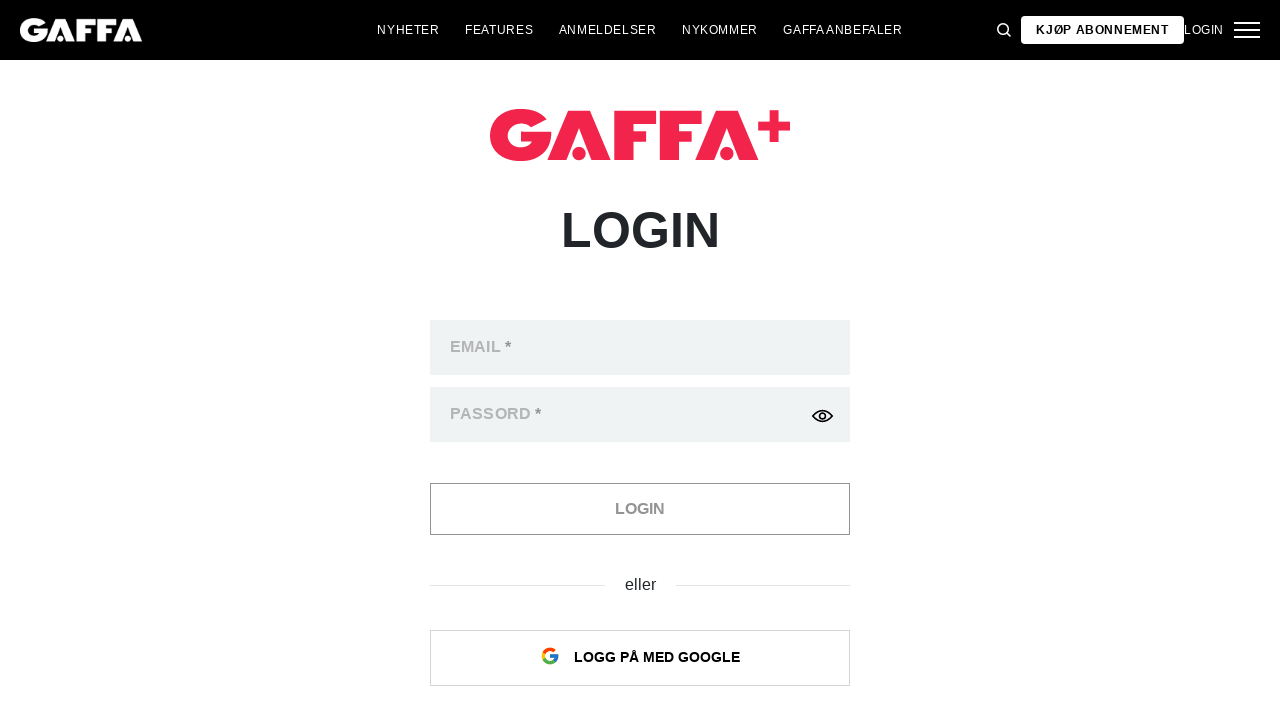

--- FILE ---
content_type: application/x-javascript
request_url: https://gaffa.no/Frontend/Scripts/527.49e6386d330dd26bf22d.js
body_size: -125
content:
(globalThis.webpackChunkGaffa=globalThis.webpackChunkGaffa||[]).push([[527],{4527:(s,t)=>{"use strict";Object.defineProperty(t,"__esModule",{value:!0}),t.default=void 0,t.default=class{constructor(s){this.btnElement=s,this.loader=s.querySelector(".btn__loader"),this.loaderText=s.querySelector(".btn__loader-text"),this.form=s.closest("form"),this.styleClass="btn__loader-hidden",this.btnElement.addEventListener("btn:load:done",(s=>{this.loaderText.classList.remove(this.styleClass),this.loader.classList.add(this.styleClass)})),this.btnElement.addEventListener("click",(s=>{this.form&&!this.form.checkValidity()||(this.loaderText.classList.add(this.styleClass),this.loader.classList.remove(this.styleClass))}))}}}}]);
//# sourceMappingURL=527.49e6386d330dd26bf22d.js.map